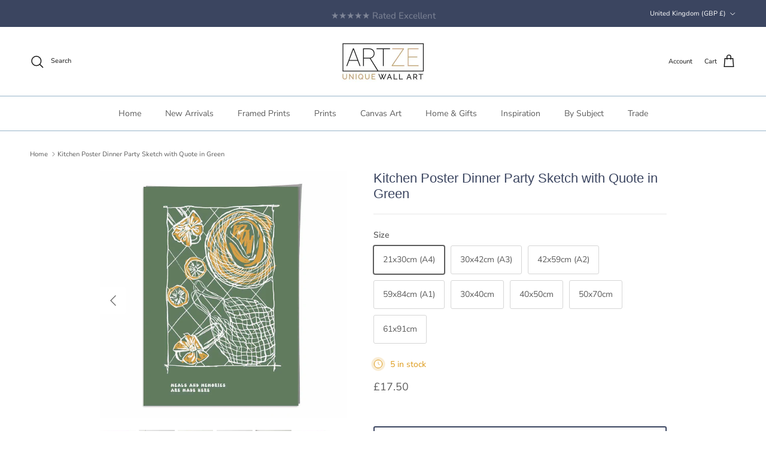

--- FILE ---
content_type: text/javascript
request_url: https://cdn.shopify.com/extensions/019a4e47-8ff0-7a2e-9499-9e16e8c940a2/upsell-hero-52/assets/244.module.min.js?t=1762249532622
body_size: 12302
content:
/*! For license information please see 244.module.min.js.LICENSE.txt */
"use strict";(self.webpackChunk_syncube_storefront=self.webpackChunk_syncube_storefront||[]).push([[244],{8943:(t,e,n)=>{n.d(e,{A:()=>o});var i=n(935),r=n.n(i)()((function(t){return t[1]}));r.push([t.id,".glide{position:relative;width:100%;box-sizing:border-box}.glide *{box-sizing:inherit}.glide__track{overflow:hidden}.glide__slides{position:relative;width:100%;list-style:none;backface-visibility:hidden;transform-style:preserve-3d;touch-action:pan-Y;overflow:hidden;margin:0;padding:0;white-space:nowrap;display:flex;flex-wrap:nowrap;will-change:transform}.glide__slides--dragging{user-select:none}.glide__slide{width:100%;height:100%;flex-shrink:0;white-space:normal;user-select:none;-webkit-touch-callout:none;-webkit-tap-highlight-color:transparent}.glide__slide a{user-select:none;-webkit-user-drag:none;-moz-user-select:none;-ms-user-select:none}.glide__arrows{-webkit-touch-callout:none;user-select:none}.glide__bullets{-webkit-touch-callout:none;user-select:none}.glide--rtl{direction:rtl}\n",""]);const o=r},219:(t,e,n)=>{n.d(e,{A:()=>o});var i=n(935),r=n.n(i)()((function(t){return t[1]}));r.push([t.id,".glide__arrow{position:absolute;display:block;top:50%;z-index:2;color:#fff;text-transform:uppercase;padding:9px 12px;background-color:transparent;border:2px solid rgba(255,255,255,.5);border-radius:4px;box-shadow:0 .25em .5em 0 rgba(0,0,0,.1);text-shadow:0 .25em .5em rgba(0,0,0,.1);opacity:1;cursor:pointer;transition:opacity 150ms ease,border 300ms ease-in-out;transform:translateY(-50%);line-height:1}.glide__arrow:focus{outline:none}.glide__arrow:hover{border-color:#fff}.glide__arrow--left{left:2em}.glide__arrow--right{right:2em}.glide__arrow--disabled{opacity:.33}.glide__bullets{position:absolute;z-index:2;bottom:2em;left:50%;display:inline-flex;list-style:none;transform:translateX(-50%)}.glide__bullet{background-color:rgba(255,255,255,.5);width:9px;height:9px;padding:0;border-radius:50%;border:2px solid transparent;transition:all 300ms ease-in-out;cursor:pointer;line-height:0;box-shadow:0 .25em .5em 0 rgba(0,0,0,.1);margin:0 .25em}.glide__bullet:focus{outline:none}.glide__bullet:hover,.glide__bullet:focus{border:2px solid #fff;background-color:rgba(255,255,255,.5)}.glide__bullet--active{background-color:#fff}.glide--swipeable{cursor:grab;cursor:-moz-grab;cursor:-webkit-grab}.glide--dragging{cursor:grabbing;cursor:-moz-grabbing;cursor:-webkit-grabbing}\n",""]);const o=r},5181:(t,e,n)=>{n.d(e,{XX:()=>F,fF:()=>r,h:()=>b});var i,r,o,s,u,a,l,c,f,_,d={},h=[],p=/acit|ex(?:s|g|n|p|$)|rph|grid|ows|mnc|ntw|ine[ch]|zoo|^ord|itera/i,v=Array.isArray;function m(t,e){for(var n in e)t[n]=e[n];return t}function g(t){t&&t.parentNode&&t.parentNode.removeChild(t)}function b(t,e,n){var r,o,s,u={};for(s in e)"key"==s?r=e[s]:"ref"==s?o=e[s]:u[s]=e[s];if(arguments.length>2&&(u.children=arguments.length>3?i.call(arguments,2):n),"function"==typeof t&&null!=t.defaultProps)for(s in t.defaultProps)void 0===u[s]&&(u[s]=t.defaultProps[s]);return y(t,u,r,o,null)}function y(t,e,n,i,s){var u={type:t,props:e,key:n,ref:i,__k:null,__:null,__b:0,__e:null,__d:void 0,__c:null,constructor:void 0,__v:null==s?++o:s,__i:-1,__u:0};return null==s&&null!=r.vnode&&r.vnode(u),u}function w(t){return t.children}function k(t,e){this.props=t,this.context=e}function x(t,e){if(null==e)return t.__?x(t.__,t.__i+1):null;for(var n;e<t.__k.length;e++)if(null!=(n=t.__k[e])&&null!=n.__e)return n.__e;return"function"==typeof t.type?x(t):null}function S(t){var e,n;if(null!=(t=t.__)&&null!=t.__c){for(t.__e=t.__c.base=null,e=0;e<t.__k.length;e++)if(null!=(n=t.__k[e])&&null!=n.__e){t.__e=t.__c.base=n.__e;break}return S(t)}}function H(t){(!t.__d&&(t.__d=!0)&&s.push(t)&&!T.__r++||u!==r.debounceRendering)&&((u=r.debounceRendering)||a)(T)}function T(){var t,e,n,i,o,u,a,c;for(s.sort(l);t=s.shift();)t.__d&&(e=s.length,i=void 0,u=(o=(n=t).__v).__e,a=[],c=[],n.__P&&((i=m({},o)).__v=o.__v+1,r.vnode&&r.vnode(i),L(n.__P,i,o,n.__n,n.__P.namespaceURI,32&o.__u?[u]:null,a,null==u?x(o):u,!!(32&o.__u),c),i.__v=o.__v,i.__.__k[i.__i]=i,j(a,i,c),i.__e!=u&&S(i)),s.length>e&&s.sort(l));T.__r=0}function A(t,e,n,i,r,o,s,u,a,l,c){var f,_,p,v,m,g=i&&i.__k||h,b=e.length;for(n.__d=a,O(n,e,g),a=n.__d,f=0;f<b;f++)null!=(p=n.__k[f])&&(_=-1===p.__i?d:g[p.__i]||d,p.__i=f,L(t,p,_,r,o,s,u,a,l,c),v=p.__e,p.ref&&_.ref!=p.ref&&(_.ref&&D(_.ref,null,p),c.push(p.ref,p.__c||v,p)),null==m&&null!=v&&(m=v),65536&p.__u||_.__k===p.__k?a=P(p,a,t):"function"==typeof p.type&&void 0!==p.__d?a=p.__d:v&&(a=v.nextSibling),p.__d=void 0,p.__u&=-196609);n.__d=a,n.__e=m}function O(t,e,n){var i,r,o,s,u,a=e.length,l=n.length,c=l,f=0;for(t.__k=[],i=0;i<a;i++)null!=(r=e[i])&&"boolean"!=typeof r&&"function"!=typeof r?(s=i+f,(r=t.__k[i]="string"==typeof r||"number"==typeof r||"bigint"==typeof r||r.constructor==String?y(null,r,null,null,null):v(r)?y(w,{children:r},null,null,null):void 0===r.constructor&&r.__b>0?y(r.type,r.props,r.key,r.ref?r.ref:null,r.__v):r).__=t,r.__b=t.__b+1,o=null,-1!==(u=r.__i=C(r,n,s,c))&&(c--,(o=n[u])&&(o.__u|=131072)),null==o||null===o.__v?(-1==u&&f--,"function"!=typeof r.type&&(r.__u|=65536)):u!==s&&(u==s-1?f--:u==s+1?f++:(u>s?f--:f++,r.__u|=65536))):r=t.__k[i]=null;if(c)for(i=0;i<l;i++)null!=(o=n[i])&&!(131072&o.__u)&&(o.__e==t.__d&&(t.__d=x(o)),W(o,o))}function P(t,e,n){var i,r;if("function"==typeof t.type){for(i=t.__k,r=0;i&&r<i.length;r++)i[r]&&(i[r].__=t,e=P(i[r],e,n));return e}t.__e!=e&&(e&&t.type&&!n.contains(e)&&(e=x(t)),n.insertBefore(t.__e,e||null),e=t.__e);do{e=e&&e.nextSibling}while(null!=e&&8===e.nodeType);return e}function C(t,e,n,i){var r=t.key,o=t.type,s=n-1,u=n+1,a=e[n];if(null===a||a&&r==a.key&&o===a.type&&!(131072&a.__u))return n;if(i>(null==a||131072&a.__u?0:1))for(;s>=0||u<e.length;){if(s>=0){if((a=e[s])&&!(131072&a.__u)&&r==a.key&&o===a.type)return s;s--}if(u<e.length){if((a=e[u])&&!(131072&a.__u)&&r==a.key&&o===a.type)return u;u++}}return-1}function E(t,e,n){"-"===e[0]?t.setProperty(e,null==n?"":n):t[e]=null==n?"":"number"!=typeof n||p.test(e)?n:n+"px"}function R(t,e,n,i,r){var o;t:if("style"===e)if("string"==typeof n)t.style.cssText=n;else{if("string"==typeof i&&(t.style.cssText=i=""),i)for(e in i)n&&e in n||E(t.style,e,"");if(n)for(e in n)i&&n[e]===i[e]||E(t.style,e,n[e])}else if("o"===e[0]&&"n"===e[1])o=e!==(e=e.replace(/(PointerCapture)$|Capture$/i,"$1")),e=e.toLowerCase()in t||"onFocusOut"===e||"onFocusIn"===e?e.toLowerCase().slice(2):e.slice(2),t.l||(t.l={}),t.l[e+o]=n,n?i?n.u=i.u:(n.u=c,t.addEventListener(e,o?_:f,o)):t.removeEventListener(e,o?_:f,o);else{if("http://www.w3.org/2000/svg"==r)e=e.replace(/xlink(H|:h)/,"h").replace(/sName$/,"s");else if("width"!=e&&"height"!=e&&"href"!=e&&"list"!=e&&"form"!=e&&"tabIndex"!=e&&"download"!=e&&"rowSpan"!=e&&"colSpan"!=e&&"role"!=e&&"popover"!=e&&e in t)try{t[e]=null==n?"":n;break t}catch(t){}"function"==typeof n||(null==n||!1===n&&"-"!==e[4]?t.removeAttribute(e):t.setAttribute(e,"popover"==e&&1==n?"":n))}}function M(t){return function(e){if(this.l){var n=this.l[e.type+t];if(null==e.t)e.t=c++;else if(e.t<n.u)return;return n(r.event?r.event(e):e)}}}function L(t,e,n,i,o,s,u,a,l,c){var f,_,d,h,p,g,b,y,x,S,H,T,O,P,C,E,R=e.type;if(void 0!==e.constructor)return null;128&n.__u&&(l=!!(32&n.__u),s=[a=e.__e=n.__e]),(f=r.__b)&&f(e);t:if("function"==typeof R)try{if(y=e.props,x="prototype"in R&&R.prototype.render,S=(f=R.contextType)&&i[f.__c],H=f?S?S.props.value:f.__:i,n.__c?b=(_=e.__c=n.__c).__=_.__E:(x?e.__c=_=new R(y,H):(e.__c=_=new k(y,H),_.constructor=R,_.render=N),S&&S.sub(_),_.props=y,_.state||(_.state={}),_.context=H,_.__n=i,d=_.__d=!0,_.__h=[],_._sb=[]),x&&null==_.__s&&(_.__s=_.state),x&&null!=R.getDerivedStateFromProps&&(_.__s==_.state&&(_.__s=m({},_.__s)),m(_.__s,R.getDerivedStateFromProps(y,_.__s))),h=_.props,p=_.state,_.__v=e,d)x&&null==R.getDerivedStateFromProps&&null!=_.componentWillMount&&_.componentWillMount(),x&&null!=_.componentDidMount&&_.__h.push(_.componentDidMount);else{if(x&&null==R.getDerivedStateFromProps&&y!==h&&null!=_.componentWillReceiveProps&&_.componentWillReceiveProps(y,H),!_.__e&&(null!=_.shouldComponentUpdate&&!1===_.shouldComponentUpdate(y,_.__s,H)||e.__v===n.__v)){for(e.__v!==n.__v&&(_.props=y,_.state=_.__s,_.__d=!1),e.__e=n.__e,e.__k=n.__k,e.__k.some((function(t){t&&(t.__=e)})),T=0;T<_._sb.length;T++)_.__h.push(_._sb[T]);_._sb=[],_.__h.length&&u.push(_);break t}null!=_.componentWillUpdate&&_.componentWillUpdate(y,_.__s,H),x&&null!=_.componentDidUpdate&&_.__h.push((function(){_.componentDidUpdate(h,p,g)}))}if(_.context=H,_.props=y,_.__P=t,_.__e=!1,O=r.__r,P=0,x){for(_.state=_.__s,_.__d=!1,O&&O(e),f=_.render(_.props,_.state,_.context),C=0;C<_._sb.length;C++)_.__h.push(_._sb[C]);_._sb=[]}else do{_.__d=!1,O&&O(e),f=_.render(_.props,_.state,_.context),_.state=_.__s}while(_.__d&&++P<25);_.state=_.__s,null!=_.getChildContext&&(i=m(m({},i),_.getChildContext())),x&&!d&&null!=_.getSnapshotBeforeUpdate&&(g=_.getSnapshotBeforeUpdate(h,p)),A(t,v(E=null!=f&&f.type===w&&null==f.key?f.props.children:f)?E:[E],e,n,i,o,s,u,a,l,c),_.base=e.__e,e.__u&=-161,_.__h.length&&u.push(_),b&&(_.__E=_.__=null)}catch(t){if(e.__v=null,l||null!=s){for(e.__u|=l?160:32;a&&8===a.nodeType&&a.nextSibling;)a=a.nextSibling;s[s.indexOf(a)]=null,e.__e=a}else e.__e=n.__e,e.__k=n.__k;r.__e(t,e,n)}else null==s&&e.__v===n.__v?(e.__k=n.__k,e.__e=n.__e):e.__e=z(n.__e,e,n,i,o,s,u,l,c);(f=r.diffed)&&f(e)}function j(t,e,n){e.__d=void 0;for(var i=0;i<n.length;i++)D(n[i],n[++i],n[++i]);r.__c&&r.__c(e,t),t.some((function(e){try{t=e.__h,e.__h=[],t.some((function(t){t.call(e)}))}catch(t){r.__e(t,e.__v)}}))}function z(t,e,n,o,s,u,a,l,c){var f,_,h,p,m,b,y,w=n.props,k=e.props,S=e.type;if("svg"===S?s="http://www.w3.org/2000/svg":"math"===S?s="http://www.w3.org/1998/Math/MathML":s||(s="http://www.w3.org/1999/xhtml"),null!=u)for(f=0;f<u.length;f++)if((m=u[f])&&"setAttribute"in m==!!S&&(S?m.localName===S:3===m.nodeType)){t=m,u[f]=null;break}if(null==t){if(null===S)return document.createTextNode(k);t=document.createElementNS(s,S,k.is&&k),l&&(r.__m&&r.__m(e,u),l=!1),u=null}if(null===S)w===k||l&&t.data===k||(t.data=k);else{if(u=u&&i.call(t.childNodes),w=n.props||d,!l&&null!=u)for(w={},f=0;f<t.attributes.length;f++)w[(m=t.attributes[f]).name]=m.value;for(f in w)if(m=w[f],"children"==f);else if("dangerouslySetInnerHTML"==f)h=m;else if(!(f in k)){if("value"==f&&"defaultValue"in k||"checked"==f&&"defaultChecked"in k)continue;R(t,f,null,m,s)}for(f in k)m=k[f],"children"==f?p=m:"dangerouslySetInnerHTML"==f?_=m:"value"==f?b=m:"checked"==f?y=m:l&&"function"!=typeof m||w[f]===m||R(t,f,m,w[f],s);if(_)l||h&&(_.__html===h.__html||_.__html===t.innerHTML)||(t.innerHTML=_.__html),e.__k=[];else if(h&&(t.innerHTML=""),A(t,v(p)?p:[p],e,n,o,"foreignObject"===S?"http://www.w3.org/1999/xhtml":s,u,a,u?u[0]:n.__k&&x(n,0),l,c),null!=u)for(f=u.length;f--;)g(u[f]);l||(f="value","progress"===S&&null==b?t.removeAttribute("value"):void 0!==b&&(b!==t[f]||"progress"===S&&!b||"option"===S&&b!==w[f])&&R(t,f,b,w[f],s),f="checked",void 0!==y&&y!==t[f]&&R(t,f,y,w[f],s))}return t}function D(t,e,n){try{if("function"==typeof t){var i="function"==typeof t.__u;i&&t.__u(),i&&null==e||(t.__u=t(e))}else t.current=e}catch(t){r.__e(t,n)}}function W(t,e,n){var i,o;if(r.unmount&&r.unmount(t),(i=t.ref)&&(i.current&&i.current!==t.__e||D(i,null,e)),null!=(i=t.__c)){if(i.componentWillUnmount)try{i.componentWillUnmount()}catch(t){r.__e(t,e)}i.base=i.__P=null}if(i=t.__k)for(o=0;o<i.length;o++)i[o]&&W(i[o],e,n||"function"!=typeof t.type);n||g(t.__e),t.__c=t.__=t.__e=t.__d=void 0}function N(t,e,n){return this.constructor(t,n)}function F(t,e,n){var o,s,u,a;r.__&&r.__(t,e),s=(o="function"==typeof n)?null:n&&n.__k||e.__k,u=[],a=[],L(e,t=(!o&&n||e).__k=b(w,null,[t]),s||d,d,e.namespaceURI,!o&&n?[n]:s?null:e.firstChild?i.call(e.childNodes):null,u,!o&&n?n:s?s.__e:e.firstChild,o,a),j(u,t,a)}i=h.slice,r={__e:function(t,e,n,i){for(var r,o,s;e=e.__;)if((r=e.__c)&&!r.__)try{if((o=r.constructor)&&null!=o.getDerivedStateFromError&&(r.setState(o.getDerivedStateFromError(t)),s=r.__d),null!=r.componentDidCatch&&(r.componentDidCatch(t,i||{}),s=r.__d),s)return r.__E=r}catch(e){t=e}throw t}},o=0,k.prototype.setState=function(t,e){var n;n=null!=this.__s&&this.__s!==this.state?this.__s:this.__s=m({},this.state),"function"==typeof t&&(t=t(m({},n),this.props)),t&&m(n,t),null!=t&&this.__v&&(e&&this._sb.push(e),H(this))},k.prototype.forceUpdate=function(t){this.__v&&(this.__e=!0,t&&this.__h.push(t),H(this))},k.prototype.render=w,s=[],a="function"==typeof Promise?Promise.prototype.then.bind(Promise.resolve()):setTimeout,l=function(t,e){return t.__v.__b-e.__v.__b},T.__r=0,c=0,f=M(!1),_=M(!0)},3817:(t,e,n)=>{n.d(e,{J0:()=>g,hb:()=>k,li:()=>y,vJ:()=>b});var i,r,o,s,u=n(5181),a=0,l=[],c=u.fF,f=c.__b,_=c.__r,d=c.diffed,h=c.__c,p=c.unmount,v=c.__;function m(t,e){c.__h&&c.__h(r,t,a||e),a=0;var n=r.__H||(r.__H={__:[],__h:[]});return t>=n.__.length&&n.__.push({}),n.__[t]}function g(t){return a=1,function(t,e){var n=m(i++,2);if(n.t=t,!n.__c&&(n.__=[P(void 0,e),function(t){var e=n.__N?n.__N[0]:n.__[0],i=n.t(e,t);e!==i&&(n.__N=[i,n.__[1]],n.__c.setState({}))}],n.__c=r,!r.u)){var o=function(t,e,i){if(!n.__c.__H)return!0;var r=n.__c.__H.__.filter((function(t){return!!t.__c}));if(r.every((function(t){return!t.__N})))return!s||s.call(this,t,e,i);var o=!1;return r.forEach((function(t){if(t.__N){var e=t.__[0];t.__=t.__N,t.__N=void 0,e!==t.__[0]&&(o=!0)}})),!(!o&&n.__c.props===t)&&(!s||s.call(this,t,e,i))};r.u=!0;var s=r.shouldComponentUpdate,u=r.componentWillUpdate;r.componentWillUpdate=function(t,e,n){if(this.__e){var i=s;s=void 0,o(t,e,n),s=i}u&&u.call(this,t,e,n)},r.shouldComponentUpdate=o}return n.__N||n.__}(P,t)}function b(t,e){var n=m(i++,3);!c.__s&&O(n.__H,e)&&(n.__=t,n.i=e,r.__H.__h.push(n))}function y(t){return a=5,w((function(){return{current:t}}),[])}function w(t,e){var n=m(i++,7);return O(n.__H,e)&&(n.__=t(),n.__H=e,n.__h=t),n.__}function k(t,e){return a=8,w((function(){return t}),e)}function x(){for(var t;t=l.shift();)if(t.__P&&t.__H)try{t.__H.__h.forEach(T),t.__H.__h.forEach(A),t.__H.__h=[]}catch(e){t.__H.__h=[],c.__e(e,t.__v)}}c.__b=function(t){r=null,f&&f(t)},c.__=function(t,e){t&&e.__k&&e.__k.__m&&(t.__m=e.__k.__m),v&&v(t,e)},c.__r=function(t){_&&_(t),i=0;var e=(r=t.__c).__H;e&&(o===r?(e.__h=[],r.__h=[],e.__.forEach((function(t){t.__N&&(t.__=t.__N),t.i=t.__N=void 0}))):(e.__h.forEach(T),e.__h.forEach(A),e.__h=[],i=0)),o=r},c.diffed=function(t){d&&d(t);var e=t.__c;e&&e.__H&&(e.__H.__h.length&&(1!==l.push(e)&&s===c.requestAnimationFrame||((s=c.requestAnimationFrame)||H)(x)),e.__H.__.forEach((function(t){t.i&&(t.__H=t.i),t.i=void 0}))),o=r=null},c.__c=function(t,e){e.some((function(t){try{t.__h.forEach(T),t.__h=t.__h.filter((function(t){return!t.__||A(t)}))}catch(n){e.some((function(t){t.__h&&(t.__h=[])})),e=[],c.__e(n,t.__v)}})),h&&h(t,e)},c.unmount=function(t){p&&p(t);var e,n=t.__c;n&&n.__H&&(n.__H.__.forEach((function(t){try{T(t)}catch(t){e=t}})),n.__H=void 0,e&&c.__e(e,n.__v))};var S="function"==typeof requestAnimationFrame;function H(t){var e,n=function(){clearTimeout(i),S&&cancelAnimationFrame(e),setTimeout(t)},i=setTimeout(n,100);S&&(e=requestAnimationFrame(n))}function T(t){var e=r,n=t.__c;"function"==typeof n&&(t.__c=void 0,n()),r=e}function A(t){var e=r;t.__c=t.__(),r=e}function O(t,e){return!t||t.length!==e.length||e.some((function(e,n){return e!==t[n]}))}function P(t,e){return"function"==typeof e?e(t):e}},9321:(t,e,n)=>{var i=n(2591),r=n.n(i),o=n(8943);r()(o.A,{insert:"head",singleton:!1}),o.A.locals},6605:(t,e,n)=>{var i=n(2591),r=n.n(i),o=n(219);r()(o.A,{insert:"head",singleton:!1}),o.A.locals},2408:(t,e,n)=>{function i(t){return i="function"==typeof Symbol&&"symbol"==typeof Symbol.iterator?function(t){return typeof t}:function(t){return t&&"function"==typeof Symbol&&t.constructor===Symbol&&t!==Symbol.prototype?"symbol":typeof t},i(t)}function r(t,e){if(!(t instanceof e))throw new TypeError("Cannot call a class as a function")}function o(t,e){for(var n=0;n<e.length;n++){var i=e[n];i.enumerable=i.enumerable||!1,i.configurable=!0,"value"in i&&(i.writable=!0),Object.defineProperty(t,i.key,i)}}function s(t,e,n){return e&&o(t.prototype,e),n&&o(t,n),t}function u(t){return u=Object.setPrototypeOf?Object.getPrototypeOf:function(t){return t.__proto__||Object.getPrototypeOf(t)},u(t)}function a(t,e){return a=Object.setPrototypeOf||function(t,e){return t.__proto__=e,t},a(t,e)}function l(t){var e=function(){if("undefined"==typeof Reflect||!Reflect.construct)return!1;if(Reflect.construct.sham)return!1;if("function"==typeof Proxy)return!0;try{return Boolean.prototype.valueOf.call(Reflect.construct(Boolean,[],(function(){}))),!0}catch(t){return!1}}();return function(){var n,i=u(t);if(e){var r=u(this).constructor;n=Reflect.construct(i,arguments,r)}else n=i.apply(this,arguments);return function(t,e){if(e&&("object"==typeof e||"function"==typeof e))return e;if(void 0!==e)throw new TypeError("Derived constructors may only return object or undefined");return function(t){if(void 0===t)throw new ReferenceError("this hasn't been initialised - super() hasn't been called");return t}(t)}(this,n)}}function c(){return c="undefined"!=typeof Reflect&&Reflect.get?Reflect.get:function(t,e,n){var i=function(t,e){for(;!Object.prototype.hasOwnProperty.call(t,e)&&null!==(t=u(t)););return t}(t,e);if(i){var r=Object.getOwnPropertyDescriptor(i,e);return r.get?r.get.call(arguments.length<3?t:n):r.value}},c.apply(this,arguments)}n.d(e,{A:()=>J});var f={type:"slider",startAt:0,perView:1,focusAt:0,gap:10,autoplay:!1,hoverpause:!0,keyboard:!0,bound:!1,swipeThreshold:80,dragThreshold:120,perSwipe:"",touchRatio:.5,touchAngle:45,animationDuration:400,rewind:!0,rewindDuration:800,animationTimingFunc:"cubic-bezier(.165, .840, .440, 1)",waitForTransition:!0,throttle:10,direction:"ltr",peek:0,cloningRatio:1,breakpoints:{},classes:{swipeable:"glide--swipeable",dragging:"glide--dragging",direction:{ltr:"glide--ltr",rtl:"glide--rtl"},type:{slider:"glide--slider",carousel:"glide--carousel"},slide:{clone:"glide__slide--clone",active:"glide__slide--active"},arrow:{disabled:"glide__arrow--disabled"},nav:{active:"glide__bullet--active"}}};function _(t){console.error("[Glide warn]: ".concat(t))}function d(t){return parseInt(t)}function h(t){return"string"==typeof t}function p(t){var e=i(t);return"function"===e||"object"===e&&!!t}function v(t){return"function"==typeof t}function m(t){return void 0===t}function g(t){return t.constructor===Array}function b(t,e,n){Object.defineProperty(t,e,n)}function y(t,e){var n=Object.assign({},t,e);return e.hasOwnProperty("classes")&&(n.classes=Object.assign({},t.classes,e.classes),e.classes.hasOwnProperty("direction")&&(n.classes.direction=Object.assign({},t.classes.direction,e.classes.direction)),e.classes.hasOwnProperty("type")&&(n.classes.type=Object.assign({},t.classes.type,e.classes.type)),e.classes.hasOwnProperty("slide")&&(n.classes.slide=Object.assign({},t.classes.slide,e.classes.slide)),e.classes.hasOwnProperty("arrow")&&(n.classes.arrow=Object.assign({},t.classes.arrow,e.classes.arrow)),e.classes.hasOwnProperty("nav")&&(n.classes.nav=Object.assign({},t.classes.nav,e.classes.nav))),e.hasOwnProperty("breakpoints")&&(n.breakpoints=Object.assign({},t.breakpoints,e.breakpoints)),n}var w=function(){function t(){var e=arguments.length>0&&void 0!==arguments[0]?arguments[0]:{};r(this,t),this.events=e,this.hop=e.hasOwnProperty}return s(t,[{key:"on",value:function(t,e){if(!g(t)){this.hop.call(this.events,t)||(this.events[t]=[]);var n=this.events[t].push(e)-1;return{remove:function(){delete this.events[t][n]}}}for(var i=0;i<t.length;i++)this.on(t[i],e)}},{key:"emit",value:function(t,e){if(g(t))for(var n=0;n<t.length;n++)this.emit(t[n],e);else this.hop.call(this.events,t)&&this.events[t].forEach((function(t){t(e||{})}))}}]),t}(),k=function(){function t(e){var n=arguments.length>1&&void 0!==arguments[1]?arguments[1]:{};r(this,t),this._c={},this._t=[],this._e=new w,this.disabled=!1,this.selector=e,this.settings=y(f,n),this.index=this.settings.startAt}return s(t,[{key:"mount",value:function(){var t=arguments.length>0&&void 0!==arguments[0]?arguments[0]:{};return this._e.emit("mount.before"),p(t)?this._c=function(t,e,n){var i={};for(var r in e)v(e[r])?i[r]=e[r](t,i,n):_("Extension must be a function");for(var o in i)v(i[o].mount)&&i[o].mount();return i}(this,t,this._e):_("You need to provide a object on `mount()`"),this._e.emit("mount.after"),this}},{key:"mutate",value:function(){var t=arguments.length>0&&void 0!==arguments[0]?arguments[0]:[];return g(t)?this._t=t:_("You need to provide a array on `mutate()`"),this}},{key:"update",value:function(){var t=arguments.length>0&&void 0!==arguments[0]?arguments[0]:{};return this.settings=y(this.settings,t),t.hasOwnProperty("startAt")&&(this.index=t.startAt),this._e.emit("update"),this}},{key:"go",value:function(t){return this._c.Run.make(t),this}},{key:"move",value:function(t){return this._c.Transition.disable(),this._c.Move.make(t),this}},{key:"destroy",value:function(){return this._e.emit("destroy"),this}},{key:"play",value:function(){var t=arguments.length>0&&void 0!==arguments[0]&&arguments[0];return t&&(this.settings.autoplay=t),this._e.emit("play"),this}},{key:"pause",value:function(){return this._e.emit("pause"),this}},{key:"disable",value:function(){return this.disabled=!0,this}},{key:"enable",value:function(){return this.disabled=!1,this}},{key:"on",value:function(t,e){return this._e.on(t,e),this}},{key:"isType",value:function(t){return this.settings.type===t}},{key:"settings",get:function(){return this._o},set:function(t){p(t)?this._o=t:_("Options must be an `object` instance.")}},{key:"index",get:function(){return this._i},set:function(t){this._i=d(t)}},{key:"type",get:function(){return this.settings.type}},{key:"disabled",get:function(){return this._d},set:function(t){this._d=!!t}}]),t}();function x(){return(new Date).getTime()}function S(t,e,n){var i,r,o,s,u=0;n||(n={});var a=function(){u=!1===n.leading?0:x(),i=null,s=t.apply(r,o),i||(r=o=null)},l=function(){var l=x();u||!1!==n.leading||(u=l);var c=e-(l-u);return r=this,o=arguments,c<=0||c>e?(i&&(clearTimeout(i),i=null),u=l,s=t.apply(r,o),i||(r=o=null)):i||!1===n.trailing||(i=setTimeout(a,c)),s};return l.cancel=function(){clearTimeout(i),u=0,i=r=o=null},l}var H={ltr:["marginLeft","marginRight"],rtl:["marginRight","marginLeft"]};function T(t){if(t&&t.parentNode){for(var e=t.parentNode.firstChild,n=[];e;e=e.nextSibling)1===e.nodeType&&e!==t&&n.push(e);return n}return[]}function A(t){return!!(t&&t instanceof window.HTMLElement)}function O(t){return Array.prototype.slice.call(t)}var P='[data-glide-el="track"]',C=function(){function t(){var e=arguments.length>0&&void 0!==arguments[0]?arguments[0]:{};r(this,t),this.listeners=e}return s(t,[{key:"on",value:function(t,e,n){var i=arguments.length>3&&void 0!==arguments[3]&&arguments[3];h(t)&&(t=[t]);for(var r=0;r<t.length;r++)this.listeners[t[r]]=n,e.addEventListener(t[r],this.listeners[t[r]],i)}},{key:"off",value:function(t,e){var n=arguments.length>2&&void 0!==arguments[2]&&arguments[2];h(t)&&(t=[t]);for(var i=0;i<t.length;i++)e.removeEventListener(t[i],this.listeners[t[i]],n)}},{key:"destroy",value:function(){delete this.listeners}}]),t}(),E=["ltr","rtl"],R={">":"<","<":">","=":"="};function M(t,e){return{modify:function(t){return e.Direction.is("rtl")?-t:t}}}function L(t,e){return{modify:function(t){var n=Math.floor(t/e.Sizes.slideWidth);return t+e.Gaps.value*n}}}function j(t,e){return{modify:function(t){return t+e.Clones.grow/2}}}function z(t,e){return{modify:function(n){if(t.settings.focusAt>=0){var i=e.Peek.value;return p(i)?n-i.before:n-i}return n}}}function D(t,e){return{modify:function(n){var i=e.Gaps.value,r=e.Sizes.width,o=t.settings.focusAt,s=e.Sizes.slideWidth;return"center"===o?n-(r/2-s/2):n-s*o-i*o}}}var W=!1;try{var N=Object.defineProperty({},"passive",{get:function(){W=!0}});window.addEventListener("testPassive",null,N),window.removeEventListener("testPassive",null,N)}catch(t){}var F=W,B=["touchstart","mousedown"],U=["touchmove","mousemove"],I=["touchend","touchcancel","mouseup","mouseleave"],q=["mousedown","mousemove","mouseup","mouseleave"],V='[data-glide-el^="controls"]',G="".concat(V,' [data-glide-dir*="<"]'),X="".concat(V,' [data-glide-dir*=">"]');function Y(t){return p(t)?(e=t,Object.keys(e).sort().reduce((function(t,n){return t[n]=e[n],t[n],t}),{})):(_("Breakpoints option must be an object"),{});var e}var $={Html:function(t,e,n){var i={mount:function(){this.root=t.selector,this.track=this.root.querySelector(P),this.collectSlides()},collectSlides:function(){this.slides=O(this.wrapper.children).filter((function(e){return!e.classList.contains(t.settings.classes.slide.clone)}))}};return b(i,"root",{get:function(){return i._r},set:function(t){h(t)&&(t=document.querySelector(t)),A(t)?i._r=t:_("Root element must be a existing Html node")}}),b(i,"track",{get:function(){return i._t},set:function(t){A(t)?i._t=t:_("Could not find track element. Please use ".concat(P," attribute."))}}),b(i,"wrapper",{get:function(){return i.track.children[0]}}),n.on("update",(function(){i.collectSlides()})),i},Translate:function(t,e,n){var i={set:function(n){var i=function(t,e){var n=[L,j,z,D].concat(t._t,[M]);return{mutate:function(i){for(var r=0;r<n.length;r++){var o=n[r];v(o)&&v(o().modify)?i=o(t,e,undefined).modify(i):_("Transformer should be a function that returns an object with `modify()` method")}return i}}}(t,e).mutate(n),r="translate3d(".concat(-1*i,"px, 0px, 0px)");e.Html.wrapper.style.mozTransform=r,e.Html.wrapper.style.webkitTransform=r,e.Html.wrapper.style.transform=r},remove:function(){e.Html.wrapper.style.transform=""},getStartIndex:function(){var n=e.Sizes.length,i=t.index,r=t.settings.perView;return e.Run.isOffset(">")||e.Run.isOffset("|>")?n+(i-r):(i+r)%n},getTravelDistance:function(){var n=e.Sizes.slideWidth*t.settings.perView;return e.Run.isOffset(">")||e.Run.isOffset("|>")?-1*n:n}};return n.on("move",(function(r){if(!t.isType("carousel")||!e.Run.isOffset())return i.set(r.movement);e.Transition.after((function(){n.emit("translate.jump"),i.set(e.Sizes.slideWidth*t.index)}));var o=e.Sizes.slideWidth*e.Translate.getStartIndex();return i.set(o-e.Translate.getTravelDistance())})),n.on("destroy",(function(){i.remove()})),i},Transition:function(t,e,n){var i=!1,r={compose:function(e){var n=t.settings;return i?"".concat(e," 0ms ").concat(n.animationTimingFunc):"".concat(e," ").concat(this.duration,"ms ").concat(n.animationTimingFunc)},set:function(){var t=arguments.length>0&&void 0!==arguments[0]?arguments[0]:"transform";e.Html.wrapper.style.transition=this.compose(t)},remove:function(){e.Html.wrapper.style.transition=""},after:function(t){setTimeout((function(){t()}),this.duration)},enable:function(){i=!1,this.set()},disable:function(){i=!0,this.set()}};return b(r,"duration",{get:function(){var n=t.settings;return t.isType("slider")&&e.Run.offset?n.rewindDuration:n.animationDuration}}),n.on("move",(function(){r.set()})),n.on(["build.before","resize","translate.jump"],(function(){r.disable()})),n.on("run",(function(){r.enable()})),n.on("destroy",(function(){r.remove()})),r},Direction:function(t,e,n){var i={mount:function(){this.value=t.settings.direction},resolve:function(t){var e=t.slice(0,1);return this.is("rtl")?t.split(e).join(R[e]):t},is:function(t){return this.value===t},addClass:function(){e.Html.root.classList.add(t.settings.classes.direction[this.value])},removeClass:function(){e.Html.root.classList.remove(t.settings.classes.direction[this.value])}};return b(i,"value",{get:function(){return i._v},set:function(t){E.indexOf(t)>-1?i._v=t:_("Direction value must be `ltr` or `rtl`")}}),n.on(["destroy","update"],(function(){i.removeClass()})),n.on("update",(function(){i.mount()})),n.on(["build.before","update"],(function(){i.addClass()})),i},Peek:function(t,e,n){var i={mount:function(){this.value=t.settings.peek}};return b(i,"value",{get:function(){return i._v},set:function(t){p(t)?(t.before=d(t.before),t.after=d(t.after)):t=d(t),i._v=t}}),b(i,"reductor",{get:function(){var e=i.value,n=t.settings.perView;return p(e)?e.before/n+e.after/n:2*e/n}}),n.on(["resize","update"],(function(){i.mount()})),i},Sizes:function(t,e,n){var i={setupSlides:function(){for(var t="".concat(this.slideWidth,"px"),n=e.Html.slides,i=0;i<n.length;i++)n[i].style.width=t},setupWrapper:function(){e.Html.wrapper.style.width="".concat(this.wrapperSize,"px")},remove:function(){for(var t=e.Html.slides,n=0;n<t.length;n++)t[n].style.width="";e.Html.wrapper.style.width=""}};return b(i,"length",{get:function(){return e.Html.slides.length}}),b(i,"width",{get:function(){return e.Html.track.offsetWidth}}),b(i,"wrapperSize",{get:function(){return i.slideWidth*i.length+e.Gaps.grow+e.Clones.grow}}),b(i,"slideWidth",{get:function(){return i.width/t.settings.perView-e.Peek.reductor-e.Gaps.reductor}}),n.on(["build.before","resize","update"],(function(){i.setupSlides(),i.setupWrapper()})),n.on("destroy",(function(){i.remove()})),i},Gaps:function(t,e,n){var i={apply:function(t){for(var n=0,i=t.length;n<i;n++){var r=t[n].style,o=e.Direction.value;r[H[o][0]]=0!==n?"".concat(this.value/2,"px"):"",n!==t.length-1?r[H[o][1]]="".concat(this.value/2,"px"):r[H[o][1]]=""}},remove:function(t){for(var e=0,n=t.length;e<n;e++){var i=t[e].style;i.marginLeft="",i.marginRight=""}}};return b(i,"value",{get:function(){return d(t.settings.gap)}}),b(i,"grow",{get:function(){return i.value*e.Sizes.length}}),b(i,"reductor",{get:function(){var e=t.settings.perView;return i.value*(e-1)/e}}),n.on(["build.after","update"],S((function(){i.apply(e.Html.wrapper.children)}),30)),n.on("destroy",(function(){i.remove(e.Html.wrapper.children)})),i},Move:function(t,e,n){var i={mount:function(){this._o=0},make:function(){var t=this,i=arguments.length>0&&void 0!==arguments[0]?arguments[0]:0;this.offset=i,n.emit("move",{movement:this.value}),e.Transition.after((function(){n.emit("move.after",{movement:t.value})}))}};return b(i,"offset",{get:function(){return i._o},set:function(t){i._o=m(t)?0:d(t)}}),b(i,"translate",{get:function(){return e.Sizes.slideWidth*t.index}}),b(i,"value",{get:function(){var t=this.offset,n=this.translate;return e.Direction.is("rtl")?n+t:n-t}}),n.on(["build.before","run"],(function(){i.make()})),i},Clones:function(t,e,n){var i={mount:function(){this.items=[],t.isType("carousel")&&(this.items=this.collect())},collect:function(){var n=arguments.length>0&&void 0!==arguments[0]?arguments[0]:[],i=e.Html.slides,r=t.settings,o=r.perView,s=r.classes,u=r.cloningRatio;if(0!==i.length)for(var a=o+ +!!t.settings.peek+Math.round(o/2),l=i.slice(0,a).reverse(),c=i.slice(-1*a),f=0;f<Math.max(u,Math.floor(o/i.length));f++){for(var _=0;_<l.length;_++){var d=l[_].cloneNode(!0);d.classList.add(s.slide.clone),n.push(d)}for(var h=0;h<c.length;h++){var p=c[h].cloneNode(!0);p.classList.add(s.slide.clone),n.unshift(p)}}return n},append:function(){for(var t=this.items,n=e.Html,i=n.wrapper,r=n.slides,o=Math.floor(t.length/2),s=t.slice(0,o).reverse(),u=t.slice(-1*o).reverse(),a="".concat(e.Sizes.slideWidth,"px"),l=0;l<u.length;l++)i.appendChild(u[l]);for(var c=0;c<s.length;c++)i.insertBefore(s[c],r[0]);for(var f=0;f<t.length;f++)t[f].style.width=a},remove:function(){for(var t=this.items,n=0;n<t.length;n++)e.Html.wrapper.removeChild(t[n])}};return b(i,"grow",{get:function(){return(e.Sizes.slideWidth+e.Gaps.value)*i.items.length}}),n.on("update",(function(){i.remove(),i.mount(),i.append()})),n.on("build.before",(function(){t.isType("carousel")&&i.append()})),n.on("destroy",(function(){i.remove()})),i},Resize:function(t,e,n){var i=new C,r={mount:function(){this.bind()},bind:function(){i.on("resize",window,S((function(){n.emit("resize")}),t.settings.throttle))},unbind:function(){i.off("resize",window)}};return n.on("destroy",(function(){r.unbind(),i.destroy()})),r},Build:function(t,e,n){var i={mount:function(){n.emit("build.before"),this.typeClass(),this.activeClass(),n.emit("build.after")},typeClass:function(){e.Html.root.classList.add(t.settings.classes.type[t.settings.type])},activeClass:function(){var n=t.settings.classes,i=e.Html.slides[t.index];i&&(i.classList.add(n.slide.active),T(i).forEach((function(t){t.classList.remove(n.slide.active)})))},removeClasses:function(){var n=t.settings.classes,i=n.type,r=n.slide;e.Html.root.classList.remove(i[t.settings.type]),e.Html.slides.forEach((function(t){t.classList.remove(r.active)}))}};return n.on(["destroy","update"],(function(){i.removeClasses()})),n.on(["resize","update"],(function(){i.mount()})),n.on("move.after",(function(){i.activeClass()})),i},Run:function(t,e,n){var i={mount:function(){this._o=!1},make:function(i){var r=this;t.disabled||(!t.settings.waitForTransition||t.disable(),this.move=i,n.emit("run.before",this.move),this.calculate(),n.emit("run",this.move),e.Transition.after((function(){r.isStart()&&n.emit("run.start",r.move),r.isEnd()&&n.emit("run.end",r.move),r.isOffset()&&(r._o=!1,n.emit("run.offset",r.move)),n.emit("run.after",r.move),t.enable()})))},calculate:function(){var e=this.move,n=this.length,r=e.steps,o=e.direction,s=1;if("="===o)return t.settings.bound&&d(r)>n?void(t.index=n):void(t.index=r);if(">"!==o||">"!==r)if("<"!==o||"<"!==r){if("|"===o&&(s=t.settings.perView||1),">"===o||"|"===o&&">"===r){var u=function(e){var n=t.index;return t.isType("carousel")?n+e:n+(e-n%e)}(s);return u>n&&(this._o=!0),void(t.index=function(e,n){var r=i.length;return e<=r?e:t.isType("carousel")?e-(r+1):t.settings.rewind?i.isBound()&&!i.isEnd()?r:0:i.isBound()?r:Math.floor(r/n)*n}(u,s))}if("<"===o||"|"===o&&"<"===r){var a=function(e){var n=t.index;return t.isType("carousel")?n-e:(Math.ceil(n/e)-1)*e}(s);return a<0&&(this._o=!0),void(t.index=function(e,n){var r=i.length;return e>=0?e:t.isType("carousel")?e+(r+1):t.settings.rewind?i.isBound()&&i.isStart()?r:Math.floor(r/n)*n:0}(a,s))}_("Invalid direction pattern [".concat(o).concat(r,"] has been used"))}else t.index=0;else t.index=n},isStart:function(){return t.index<=0},isEnd:function(){return t.index>=this.length},isOffset:function(){var t=arguments.length>0&&void 0!==arguments[0]?arguments[0]:void 0;return t?!!this._o&&("|>"===t?"|"===this.move.direction&&">"===this.move.steps:"|<"===t?"|"===this.move.direction&&"<"===this.move.steps:this.move.direction===t):this._o},isBound:function(){return t.isType("slider")&&"center"!==t.settings.focusAt&&t.settings.bound}};return b(i,"move",{get:function(){return this._m},set:function(t){var e=t.substr(1);this._m={direction:t.substr(0,1),steps:e?d(e)?d(e):e:0}}}),b(i,"length",{get:function(){var n=t.settings,i=e.Html.slides.length;return this.isBound()?i-1-(d(n.perView)-1)+d(n.focusAt):i-1}}),b(i,"offset",{get:function(){return this._o}}),i},Swipe:function(t,e,n){var i=new C,r=0,o=0,s=0,u=!1,a=!!F&&{passive:!0},l={mount:function(){this.bindSwipeStart()},start:function(e){if(!u&&!t.disabled){this.disable();var i=this.touches(e);r=null,o=d(i.pageX),s=d(i.pageY),this.bindSwipeMove(),this.bindSwipeEnd(),n.emit("swipe.start")}},move:function(i){if(!t.disabled){var u=t.settings,a=u.touchAngle,l=u.touchRatio,c=u.classes,f=this.touches(i),_=d(f.pageX)-o,h=d(f.pageY)-s,p=Math.abs(_<<2),v=Math.abs(h<<2),m=Math.sqrt(p+v),g=Math.sqrt(v);if(!(180*(r=Math.asin(g/m))/Math.PI<a))return!1;i.stopPropagation(),e.Move.make(_*parseFloat(l)),e.Html.root.classList.add(c.dragging),n.emit("swipe.move")}},end:function(i){if(!t.disabled){var s=t.settings,u=s.perSwipe,a=s.touchAngle,l=s.classes,c=this.touches(i),f=this.threshold(i),_=c.pageX-o,d=180*r/Math.PI;this.enable(),_>f&&d<a?e.Run.make(e.Direction.resolve("".concat(u,"<"))):_<-f&&d<a?e.Run.make(e.Direction.resolve("".concat(u,">"))):e.Move.make(),e.Html.root.classList.remove(l.dragging),this.unbindSwipeMove(),this.unbindSwipeEnd(),n.emit("swipe.end")}},bindSwipeStart:function(){var n=this,r=t.settings,o=r.swipeThreshold,s=r.dragThreshold;o&&i.on(B[0],e.Html.wrapper,(function(t){n.start(t)}),a),s&&i.on(B[1],e.Html.wrapper,(function(t){n.start(t)}),a)},unbindSwipeStart:function(){i.off(B[0],e.Html.wrapper,a),i.off(B[1],e.Html.wrapper,a)},bindSwipeMove:function(){var n=this;i.on(U,e.Html.wrapper,S((function(t){n.move(t)}),t.settings.throttle),a)},unbindSwipeMove:function(){i.off(U,e.Html.wrapper,a)},bindSwipeEnd:function(){var t=this;i.on(I,e.Html.wrapper,(function(e){t.end(e)}))},unbindSwipeEnd:function(){i.off(I,e.Html.wrapper)},touches:function(t){return q.indexOf(t.type)>-1?t:t.touches[0]||t.changedTouches[0]},threshold:function(e){var n=t.settings;return q.indexOf(e.type)>-1?n.dragThreshold:n.swipeThreshold},enable:function(){return u=!1,e.Transition.enable(),this},disable:function(){return u=!0,e.Transition.disable(),this}};return n.on("build.after",(function(){e.Html.root.classList.add(t.settings.classes.swipeable)})),n.on("destroy",(function(){l.unbindSwipeStart(),l.unbindSwipeMove(),l.unbindSwipeEnd(),i.destroy()})),l},Images:function(t,e,n){var i=new C,r={mount:function(){this.bind()},bind:function(){i.on("dragstart",e.Html.wrapper,this.dragstart)},unbind:function(){i.off("dragstart",e.Html.wrapper)},dragstart:function(t){t.preventDefault()}};return n.on("destroy",(function(){r.unbind(),i.destroy()})),r},Anchors:function(t,e,n){var i=new C,r=!1,o=!1,s={mount:function(){this._a=e.Html.wrapper.querySelectorAll("a"),this.bind()},bind:function(){i.on("click",e.Html.wrapper,this.click)},unbind:function(){i.off("click",e.Html.wrapper)},click:function(t){o&&(t.stopPropagation(),t.preventDefault())},detach:function(){if(o=!0,!r){for(var t=0;t<this.items.length;t++)this.items[t].draggable=!1;r=!0}return this},attach:function(){if(o=!1,r){for(var t=0;t<this.items.length;t++)this.items[t].draggable=!0;r=!1}return this}};return b(s,"items",{get:function(){return s._a}}),n.on("swipe.move",(function(){s.detach()})),n.on("swipe.end",(function(){e.Transition.after((function(){s.attach()}))})),n.on("destroy",(function(){s.attach(),s.unbind(),i.destroy()})),s},Controls:function(t,e,n){var i=new C,r=!!F&&{passive:!0},o={mount:function(){this._n=e.Html.root.querySelectorAll('[data-glide-el="controls[nav]"]'),this._c=e.Html.root.querySelectorAll(V),this._arrowControls={previous:e.Html.root.querySelectorAll(G),next:e.Html.root.querySelectorAll(X)},this.addBindings()},setActive:function(){for(var t=0;t<this._n.length;t++)this.addClass(this._n[t].children)},removeActive:function(){for(var t=0;t<this._n.length;t++)this.removeClass(this._n[t].children)},addClass:function(e){var n=t.settings,i=e[t.index];i&&i&&(i.classList.add(n.classes.nav.active),T(i).forEach((function(t){t.classList.remove(n.classes.nav.active)})))},removeClass:function(e){var n=e[t.index];n&&n.classList.remove(t.settings.classes.nav.active)},setArrowState:function(){if(!t.settings.rewind){var n=o._arrowControls.next,i=o._arrowControls.previous;this.resetArrowState(n,i),0===t.index&&this.disableArrow(i),t.index===e.Run.length&&this.disableArrow(n)}},resetArrowState:function(){for(var e=t.settings,n=arguments.length,i=new Array(n),r=0;r<n;r++)i[r]=arguments[r];i.forEach((function(t){O(t).forEach((function(t){t.classList.remove(e.classes.arrow.disabled)}))}))},disableArrow:function(){for(var e=t.settings,n=arguments.length,i=new Array(n),r=0;r<n;r++)i[r]=arguments[r];i.forEach((function(t){O(t).forEach((function(t){t.classList.add(e.classes.arrow.disabled)}))}))},addBindings:function(){for(var t=0;t<this._c.length;t++)this.bind(this._c[t].children)},removeBindings:function(){for(var t=0;t<this._c.length;t++)this.unbind(this._c[t].children)},bind:function(t){for(var e=0;e<t.length;e++)i.on("click",t[e],this.click),i.on("touchstart",t[e],this.click,r)},unbind:function(t){for(var e=0;e<t.length;e++)i.off(["click","touchstart"],t[e])},click:function(t){F||"touchstart"!==t.type||t.preventDefault();var n=t.currentTarget.getAttribute("data-glide-dir");e.Run.make(e.Direction.resolve(n))}};return b(o,"items",{get:function(){return o._c}}),n.on(["mount.after","move.after"],(function(){o.setActive()})),n.on(["mount.after","run"],(function(){o.setArrowState()})),n.on("destroy",(function(){o.removeBindings(),o.removeActive(),i.destroy()})),o},Keyboard:function(t,e,n){var i=new C,r={mount:function(){t.settings.keyboard&&this.bind()},bind:function(){i.on("keyup",document,this.press)},unbind:function(){i.off("keyup",document)},press:function(n){var i=t.settings.perSwipe;"ArrowRight"===n.code&&e.Run.make(e.Direction.resolve("".concat(i,">"))),"ArrowLeft"===n.code&&e.Run.make(e.Direction.resolve("".concat(i,"<")))}};return n.on(["destroy","update"],(function(){r.unbind()})),n.on("update",(function(){r.mount()})),n.on("destroy",(function(){i.destroy()})),r},Autoplay:function(t,e,n){var i=new C,r={mount:function(){this.enable(),this.start(),t.settings.hoverpause&&this.bind()},enable:function(){this._e=!0},disable:function(){this._e=!1},start:function(){var i=this;this._e&&(this.enable(),t.settings.autoplay&&m(this._i)&&(this._i=setInterval((function(){i.stop(),e.Run.make(">"),i.start(),n.emit("autoplay")}),this.time)))},stop:function(){this._i=clearInterval(this._i)},bind:function(){var t=this;i.on("mouseover",e.Html.root,(function(){t._e&&t.stop()})),i.on("mouseout",e.Html.root,(function(){t._e&&t.start()}))},unbind:function(){i.off(["mouseover","mouseout"],e.Html.root)}};return b(r,"time",{get:function(){return d(e.Html.slides[t.index].getAttribute("data-glide-autoplay")||t.settings.autoplay)}}),n.on(["destroy","update"],(function(){r.unbind()})),n.on(["run.before","swipe.start","update"],(function(){r.stop()})),n.on(["pause","destroy"],(function(){r.disable(),r.stop()})),n.on(["run.after","swipe.end"],(function(){r.start()})),n.on(["play"],(function(){r.enable(),r.start()})),n.on("update",(function(){r.mount()})),n.on("destroy",(function(){i.destroy()})),r},Breakpoints:function(t,e,n){var i=new C,r=t.settings,o=Y(r.breakpoints),s=Object.assign({},r),u={match:function(t){if(void 0!==window.matchMedia)for(var e in t)if(t.hasOwnProperty(e)&&window.matchMedia("(max-width: ".concat(e,"px)")).matches)return t[e];return s}};return Object.assign(r,u.match(o)),i.on("resize",window,S((function(){t.settings=y(r,u.match(o))}),t.settings.throttle)),n.on("update",(function(){o=Y(o),s=Object.assign({},r)})),n.on("destroy",(function(){i.off("resize",window)})),u}},J=function(t){!function(t,e){if("function"!=typeof e&&null!==e)throw new TypeError("Super expression must either be null or a function");t.prototype=Object.create(e&&e.prototype,{constructor:{value:t,writable:!0,configurable:!0}}),e&&a(t,e)}(n,t);var e=l(n);function n(){return r(this,n),e.apply(this,arguments)}return s(n,[{key:"mount",value:function(){var t=arguments.length>0&&void 0!==arguments[0]?arguments[0]:{};return c(u(n.prototype),"mount",this).call(this,Object.assign({},$,t))}}]),n}(k)}}]);

--- FILE ---
content_type: application/javascript
request_url: https://cdn.mazing.link/mzg-in.js
body_size: 3854
content:
(function() {
let t,e,n,o,a,i,s=!1,r=(new Date).getTime()+"X";const c=window.location.hostname+"-mazing-session";let l,d="https://server.mazing.link",u="https://mazing.link",m="https://poster.mazing.link";const g={NOT_FOUND:204,ERROR:500,AB_A:201,AB_B:202};function p(t,n,o){h("PlacementObject found",t);let a="https://cdn.mazing.link/styles/",i="https://cdn.mazing.link/assets/";(document.location.host.includes("192.168")||document.location.host.includes("localhost"))&&(i=`${document.location.origin}/dist/assets/`,a=`${document.location.origin}/dist/styles/`),document.location.host.includes("mazing-ar.com")&&(i=`${document.location.origin}/demos/cdn/assets/`,a=`${document.location.origin}/demos/cdn/styles/`);const s=document.getElementsByTagName("head")[0],r=document.createElement("link");r.type="text/css",r.rel="stylesheet",r.href=a+"mzg-in.css",s.appendChild(r);const c=document.createElement("style");c.innerHTML=n.buttonConfiguration.customStyle,s.appendChild(c);const l=document.createElement("div");l.classList.add("mazing-popup-outer-container"),l.id="mazing-popup-container",l.style.display="none";const d=document.createElement("div");d.classList.add("mazing-popup-inner-container");const u=document.createElement("span");u.classList.add("mazing-close"),u.classList.add("close-mazing-popup"),u.id="try-on-modal-close",u.innerHTML="✕",d.appendChild(u);const m=document.createElement("div");m.id="loading-modal",m.classList.add("mazing-loading-modal");const g=document.createElement("div");g.classList.add("mazing-loading-box");const p=document.createElement("div");p.classList.add("mazing-loader"),g.appendChild(p);const f=document.createElement("p");var y;f.classList.add("montserrat","mazing-loading-text"),f.innerText=(y=A.loading)[e]?y[e]:y.en,f.id="loading-text",g.appendChild(f),m.appendChild(g),d.appendChild(m);const b=document.createElement("iframe");b.id="mazing-popup-iframe",b.setAttribute("allowusermedia",!0),b.setAttribute("scroll","no"),b.setAttribute("allowfullscreen",!0),b.setAttribute("frameborder","0"),b.setAttribute("allow","accelerometer; magnetometer; autoplay; encrypted-media; gyroscope; picture-in-picture; camera *; xr-spatial-tracking;"),d.appendChild(b),u.onclick=()=>{l.style.display="none",b.setAttribute("src",""),document.body.style.overflow="",document.body.style.pointerEvents=""},l.appendChild(d),document.getElementsByTagName("body")[0].appendChild(l),window.onmessage=t=>{t.data&&"MAZING_3D_LOAD_STARTED"===t.data.type&&(m.style.display="none")},window.onclick=function(t){t.target==l&&(l.style.display="none",b.setAttribute("src",""),document.body.style.overflow="",document.body.style.pointerEvents="")};const v=document.createElement("div");if(v.classList.add("mazing-button-container"),n.buttonConfiguration.threedBtn.enabled){const t=document.createElement("button");if(t.classList.add("mazing-threed-btn"),t.id="mazing-threed-btn",t.onclick=()=>{h("3d btn clicked"),l.style.display="block",b.setAttribute("src",o),document.body.style.overflow="hidden",m.style.display="flex"},n.buttonConfiguration.threedBtn.inlineStyle?.button&&(t.style=n.buttonConfiguration.threedBtn.inlineStyle.button),n.buttonConfiguration.threedBtn.icon){const e=document.createElement("img");e.classList.add("mazing-threed-btn-icon"),e.src=i+"svg/3D.svg",n.buttonConfiguration.threedBtn.inlineStyle?.icon&&(e.style=n.buttonConfiguration.threedBtn.inlineStyle.icon),t.appendChild(e)}const e=document.createElement("span");e.classList.add("mazing-threed-btn-text"),e.innerText=n.buttonConfiguration.threedBtn.customText?n.buttonConfiguration.threedBtn.customText:"VIEW IN 3D",t.appendChild(e),v.appendChild(t)}if(n.buttonConfiguration.arBtn.enabled){const t=document.createElement("button");if(t.classList.add("mazing-ar-btn"),t.id="mazing-ar-btn",t.onclick=()=>{h("AR btn clicked"),l.style.display="block",b.setAttribute("src",o+"&autoStart=true"),document.body.style.overflow="hidden",m.style.display="flex"},n.buttonConfiguration.arBtn.inlineStyle?.button&&(t.style=n.buttonConfiguration.arBtn.inlineStyle.button),n.buttonConfiguration.arBtn.icon){const e=document.createElement("img");e.classList.add("mazing-ar-btn-icon"),e.src=i+"svg/AR.svg",n.buttonConfiguration.arBtn.inlineStyle?.icon&&(e.style=n.buttonConfiguration.arBtn.inlineStyle.icon),t.appendChild(e)}const e=document.createElement("span");e.classList.add("mazing-ar-btn-text"),e.innerText=n.buttonConfiguration.arBtn.customText?n.buttonConfiguration.arBtn.customText:"VIEW IN AR",t.appendChild(e),v.appendChild(t)}return v}function f(t,e={}){return new Promise(((o,a)=>{y(t+$(t),e,3).then((async function(t){const e=t.status;if(t.status===g.ERROR&&v("mazing integration error",t),n&&(e===g.AB_A||e===g.AB_B)){let t=0;e===g.AB_A?t=1:e===g.AB_B&&(t=2);let n=JSON.parse(localStorage.getItem(c));n.group=t,localStorage.setItem(c,JSON.stringify(n))}let a;try{a=(t.headers.get("content-type")||"").includes("application/json")?await t.json():await t.text()}catch(t){a=null}o({status:e,data:a})})).catch((function(t){v("Error in fetching URL: "+t),a(t)}))}))}function y(t,e={},n){return b("Fetch Url",t,e?.method||"GET"),fetch(t,e).catch((function(o){if(1===n)throw o;return y(t,e,n-1)}))}function h(t,...e){console.log("INFO: "+t,e)}function b(t,...e){s&&console.log("DEBUG: "+t,e)}function v(t,...e){console.error("ERROR: "+t,e)}(document.location.host.includes("192.168")||document.location.host.includes("localhost"))&&(d="https://localhost:3020/pro",u="http://localhost:9090/base",m="https://127.0.0.1:4242",s=!0),function(){let t=navigator.languages?navigator.languages[0]:navigator.language;if(!t)return console.log("Fallback to english because navigator has no language data."),"en";console.log("selected language",t),t.includes("de")?(console.log("Language German"),e="de"):t.includes("cs")?(console.log("Language Czech"),e="cs"):t.includes("fr")?(console.log("Language French"),e="fr"):t.includes("es")?(console.log("Language Spanish"),e="es"):t.includes("pt")?(console.log("Language Portuguese"),e="pt"):(console.log("Language English"),e="en")}();let N=!1;function B(t){if("page-visit"===t&&(l=!0),"add-to-cart"===t&&!l)return void h("add-to-cart listener for non existing mazing product triggered. Add-to-cart dismissed.");let e="pc";const n=navigator.userAgent.toLowerCase();/android/.test(n)?e="adr":/iphone|ipad|ipod/.test(n)&&(e="ios");const s=new XMLHttpRequest;s.onreadystatechange=function(){4==s.readyState&&200==s.status&&h("Analytics data successfully sent.")};const r=a?"api_customer_uid="+a:"customer_name="+o,u=JSON.parse(localStorage.getItem(c)),m=`${d}/analytics/impression-ab?${r}&product=${i}&action=${t}&device=${e}&session=${u.id}`,g=m+$(m);h("Trying to send AB analytics data"),b("Trying to send AB analytics data",{project:i,action:t,session:u,builtUrl:g,device:e}),s.open("GET",g,!0),s.send(null)}function $(t){if(n){const e=JSON.parse(localStorage.getItem(c));b("addABParam",e);const n=e.group?e.group:"init",o=String(t)?.includes("?");return o?`&group=${n}`:`?group=${n}`}return""}const A={loading:{de:"3D Lädt",en:"3D Loading",cs:"3D se načítá",fr:"3D charge",es:"3D Cargando",pt:"3D Carregando"}};globalThis.mazing=async function(e){let s;if(t=e,e.api){const t=e.generatePosterSKU(),o=e.customer;if(a=e.customer,"poster"===e.api){try{i=`${t.frame}-${t.image}`;const e=await f(`${d}/api/check-poster/?customer_uid=${o}&frame=${t.frame}.glb&image=${t.image}.jpg`);if(e.status===g.NOT_FOUND||e.status===g.ERROR)return void h("No poster AR project found",t);if(n&&(B("page-visit"),e.status===g.AB_B))return void h("AB test group B, no 3d shown")}catch(t){return void v("Error in project call refresh")}s=`${m}/?frame=${t.frame}.glb&image=${t.image}.jpg&customer=${o}&analytics=${r}`}else if("posterScale"===e.api){let e;try{if(i=`${t.frame}-${t.image}`,e=await f(`${d}/api/check-poster/?customer_uid=${o}&frame=${t.frame}.glb&image=${t.image}.jpg`),e.status===g.NOT_FOUND||e.status===g.ERROR)return void h("No poster AR project found",t);if(n&&(B("page-visit"),e.status===g.AB_B))return void h("AB test group B, no 3d shown")}catch(t){return void v("Error in project call refresh")}const a=t.addData?t.addData:JSON.parse(e.data.product.addData);s=`${m}/?frame=${t.frame}.glb&image=${t.image}.jpg&customer=${o}&analytics=${r}&scaleWidth=${a.width}&scaleHeight=${a.height}`}}else{const t=e.getSKU();t||h("productName empty"),h("try to find",{customerName:e.customerName,productName:t,buttonConfig:e.buttonConfiguration}),i=t,o=e.customerName;try{const o=await f(`${d}/get-project/?projectName=${t}&customerName=${e.customerName}`);if(o.status===g.NOT_FOUND||o.status===g.ERROR)return void h("No AR project found");if(n&&(B("page-visit"),o.status===g.AB_B))return void h("AB test group B, no 3d shown")}catch(t){return void v("Error in project call")}s=`${u}/?customer=${e.customerName}&project=${t}&disablePan=true`}const c=document.querySelector(e.buttonConfiguration.placementSelector);if(c){const t=p(c,e,s);c.appendChild(t)}else v("Error in placementSelector")},globalThis.mazingRefreshSKU=async function(e,o,a="3d"){if(N)return void b("SKU REFRESH STILL LOCKED");N=!0,h("Mazing Refresh SKU triggered");const s=document.getElementById("mazing-threed-btn"),c=document.getElementById("mazing-ar-btn");let l;if("poster"===a){i=`${e.frame}-${e.image}`;try{const t=await f(`${d}/api/check-poster/?customer_uid=${o}&frame=${e.frame}.glb&image=${e.image}.jpg`);if(t.status===g.NOT_FOUND||t.status===g.ERROR)return h("No poster AR project found",e),s&&(s.style.visibility="hidden"),c&&(c.style.visibility="hidden"),void(N=!1);if(n&&t.status===g.AB_B)return h("AB test group B, no 3d shown"),s&&(s.style.visibility="hidden"),c&&(c.style.visibility="hidden"),void(N=!1)}catch(t){return v("Error in poster check refresh"),void(N=!1)}l=`${m}/?frame=${e.frame}.glb&image=${e.image}.jpg&customer=${o}&analytics=${r}`}else{h("Mazing Refresh SKU triggered"),i=e;try{const t=await f(`${d}/get-project/?projectName=${e}&customerName=${o}`);if(t.status===g.NOT_FOUND||t.status===g.ERROR)return h("No AR project found",e),s&&(s.style.visibility="hidden"),c&&(c.style.visibility="hidden"),void(N=!1);if(n&&t.status===g.AB_B)return b("AB test group B, no 3d shown"),s&&(s.style.visibility="hidden"),c&&(c.style.visibility="hidden"),void(N=!1)}catch(t){return v("Error in project call refresh"),void(N=!1)}l=`${u}/?customer=${o}&project=${e}&disablePan=true`}if(b("SKU REFRESH UNLOCKED"),N=!1,!s&&!c){const e=document.querySelector(t.buttonConfiguration.placementSelector);if(e){const n=p(e,t,l);e.appendChild(n)}else v("Error in placementSelector")}s&&(s.style.visibility="visible",s.onclick=()=>{h("3d btn clicked");document.getElementById("mazing-popup-container").style.display="block";document.getElementById("mazing-popup-iframe").setAttribute("src",l),document.body.style.overflow="hidden"}),c&&(c.style.visibility="visible",c.onclick=()=>{h("AR btn clicked");document.getElementById("mazing-popup-container").style.display="block";document.getElementById("mazing-popup-iframe").setAttribute("src",l+"&autoStart=true"),document.body.style.overflow="hidden"})},globalThis.mazingProjectAvailable=async function(t){const e=t.getSKU();if(!e||!t.customerName)return void h("productName or customerName empty");i=e,o=t.customerName,h("try to find",{customerName:t.customerName,productName:e});try{const o=await f(`${d}/get-project/?projectName=${e}&customerName=${t.customerName}`);if(o.status===g.NOT_FOUND||o.status===g.ERROR)return void h("No AR project found");if(n&&(B("page-visit"),o.status===g.AB_B))return void b("AB test group B, no 3d shown")}catch(t){return void v("Error in project call",t)}const a=`${u}/?customer=${t.customerName}&project=${e}`;return h("generated mazingURL",a),a},globalThis.mazingSetAB=function(t){if(void 0===t.productPage&&(t.productPage=!0),h("mazingSetAB config",t),t.enabled&&t.addToCartListeners){let e=!0;const o=localStorage.getItem(c);if(o){const t=JSON.parse(o),n=Date.now()-864e5;t.id<n?(e=!0,b("Session is older than 24 hours")):e=!1}else b("No session available");e?(b("Fresh session is installed"),localStorage.setItem(c,JSON.stringify({id:(new Date).getTime()}))):b("No new session needed"),h("Enabled AB Test",JSON.parse(localStorage.getItem(c)));const a=()=>{B("add-to-cart")};try{t.productPage&&t.addToCartListeners(a),n=!0}catch(t){v("Error in AB setup",t),n=!1}}},globalThis.mazingWaitForElement=async(t,e=6e4)=>new Promise((n=>{let o=0;const a=setInterval((()=>{const i=document.querySelector(t);i?(clearInterval(a),n(i)):(o+=50)>=e&&(clearInterval(a),n())}),50)})),globalThis.mazingSlugify=t=>(t=>t.replace(/ä/g,"ae").replace(/ö/g,"oe").replace(/ü/g,"ue").replace(/Ä/g,"ae").replace(/Ö/g,"oe").replace(/Ü/g,"ue").replace(/ß/g,"ss"))(t).normalize("NFD").replace(/[\u0300-\u036f]/g,"").toLowerCase().replace(/_/g,"-").replace(/\s+/g,"-").replace(/[^a-z0-9-]/g,"-").replace(/-+/g,"-").replace(/^-|-$/g,""),globalThis.mazingRunBadges=async(t,e)=>{if(!t)throw new Error("customerName required");if(!Array.isArray(e)||0===e.length)return{results:[],hits:0};const{results:a,hits:i}=await async function(t){const e=t.getAllSKUs();if(!e||!t.customerName)return h("productName or customerName empty"),{results:[],hits:0,status:"EMPTY"};let a;o=t.customerName,h("try to find",{customerName:t.customerName,productList:e});try{if(a=await f(`${d}/host/get-project-bulk`,{method:"POST",headers:{"Content-Type":"application/json"},body:JSON.stringify({customerName:t.customerName,projectList:e})}),a.status===g.NOT_FOUND||a.status===g.ERROR)return void h("No AR project found");if(n&&a.status===g.AB_B)return void b("AB test group B, no 3d shown")}catch(t){return void v("Error in project call",t)}h("[MAZING] Bulk Project Response: ",a);const i=a?.data??{},s=Array.isArray(i.availableProjects)?i.availableProjects:[],r=new Set(s);return{results:e.map((t=>{const e=r.has(t)?t:null;return{sku:t,available:!!e,matched:e}})),status:"OK"}}({customerName:t,getAllSKUs:()=>e});return{results:a,hits:i}};

}).call(this);